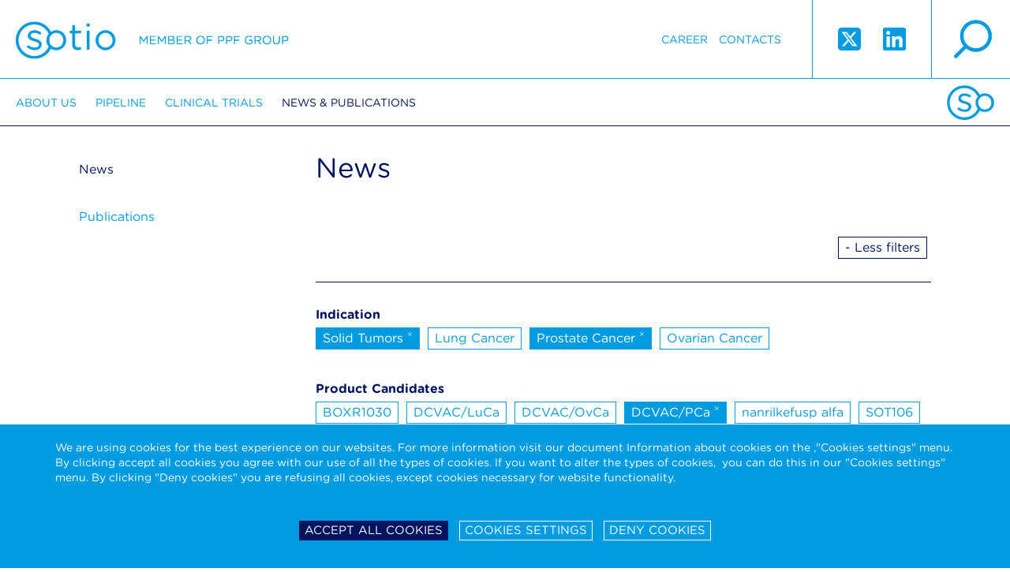

--- FILE ---
content_type: text/html; charset=utf-8
request_url: https://sotio.com/news-publications/news?tagId=28&allTags=1&tags%5B5%5D=23&tags%5B6%5D=18&tags%5B7%5D=24&tags%5B8%5D=20&tags%5B9%5D=33&tags%5B10%5D=28&tags%5B11%5D=30&tags%5B12%5D=22&do=removeTag
body_size: 7913
content:

<!DOCTYPE html>
<html xmlns:og="http://opengraphprotocol.org/schema/" id="" class="is-desktop navId-43 nav-43 lang-1 d-1">

<head>
	<meta charset="utf-8">
	<meta name="viewport" content="width=device-width, initial-scale=1.0">
	
		<title>		 
		News 
 | Sotio</title>

		<meta name="description" content="">

		<meta name="keywords" content="">

	<link rel="shortcut icon" href="/favicon.ico">
	<meta name="author" content="ANDWEB s.r.o.">
	<meta name="robots" content="index,follow">
	<meta name="SKYPE_TOOLBAR" content="SKYPE_TOOLBAR_PARSER_COMPATIBLE">

		<meta name="description" content="">
		<meta name="keywords" content="">
		<meta name="robots" content="index,follow">
		<meta property="og:locale" content="en_GB">
		<meta property="og:type" content="website">
		<meta property="og:site_name" content="Sotio">
		<meta property="og:title" content="News">
		<meta property="og:description" content="">
		<meta property="og:url" content="https://sotio.com/news-publications/news?tags%5B5%5D=23&amp;tags%5B6%5D=18&amp;tags%5B7%5D=24&amp;tags%5B8%5D=20&amp;tags%5B9%5D=33&amp;tags%5B10%5D=28&amp;tags%5B11%5D=30&amp;tags%5B12%5D=22&amp;allTags=1">
		<meta property="og:image" content="https://sotio.com/assets/gfx/fb-image.jpg">
		<meta name="twitter:card" content="summary">
		<meta name="twitter:title" content="News">
		<meta name="twitter:description" content="">
		<meta name="twitter:image" content="https://sotio.com/assets/gfx/fb-image.jpg">
		<link rel="canonical" href="https://sotio.com/news-publications/news?tags%5B5%5D=23&amp;tags%5B6%5D=18&amp;tags%5B7%5D=24&amp;tags%5B8%5D=20&amp;tags%5B9%5D=33&amp;tags%5B11%5D=30&amp;tags%5B12%5D=22&amp;allTags=1">
		<link rel="next" href="https://sotio.com/news-publications/news?article-p-p=2&amp;tags%5B5%5D=23&amp;tags%5B6%5D=18&amp;tags%5B7%5D=24&amp;tags%5B8%5D=20&amp;tags%5B9%5D=33&amp;tags%5B11%5D=30&amp;tags%5B12%5D=22&amp;allTags=1">

	

		<link rel="stylesheet" type="text/css" href="/assets/css/font.css">
	
		<link rel="stylesheet" href="/assets/css/main.css?1750241665" media="screen">
		<link rel="stylesheet" href="/assets/css/aw.css?1756717886" media="screen">


		<link rel="stylesheet" href="/assets/bower_components/video.js/dist/video-js.css">
		<link rel="stylesheet" href="/assets/css/print.css" media="print">

		<style>
			#nette-debug
			{
				z-index: 10000;
			}
		</style>



	<script type="text/javascript">
		var presenter = {"name":"front.sotio-news","action":"default","handle":null,"template":"ea86cd0f6c20b9bd6def10ed18860dec"};
		var language = 1;
	</script>





	<script type="text/javascript">
		var presenter = {"name":"front.sotio-news","action":"default","handle":null,"template":"ea86cd0f6c20b9bd6def10ed18860dec"};
		if ('createTouch' in document)
		{
			try
			{
				var ignore = /:hover/;
				for (var i=0; i<document.styleSheets.length; i++)
				{
					var sheet = document.styleSheets[i];
					for (var j=sheet.cssRules.length-1; j>=0; j--)
					{
						var rule = sheet.cssRules[j];
						if (rule.type === CSSRule.STYLE_RULE && ignore.test(rule.selectorText))
						{
							sheet.deleteRule(j);
						}
					}
				}
			}
			catch(e){}
		}
	</script>

</head>
	<body id="" class="homepage">
		
	<div id="fixed-page-header">

		<header class="page-header">
			<a id="logo" class="retina-logo logo" href="/">Sotio</a>
			<div class="right-part">

				<a href="" class="retina-magnifier magnifier" id="magnifier-modal-trigger">search</a>
				
				<span class="ss-icons">
					<a target="_blank" href="https://twitter.com/sotio" class="twitter">
						<svg xmlns="http://www.w3.org/2000/svg" width="33" height="33" viewBox="0 0 448 512"><path fill="currentColor" d="M64 32C28.7 32 0 60.7 0 96v320c0 35.3 28.7 64 64 64h320c35.3 0 64-28.7 64-64V96c0-35.3-28.7-64-64-64H64zm297.1 84L257.3 234.6L379.4 396h-95.6L209 298.1L123.3 396H75.8l111-126.9L69.7 116h98l67.7 89.5l78.2-89.5h47.5zm-37.8 251.6L153.4 142.9h-28.3l171.8 224.7h26.3z"></path></svg>	
					</a>
					<a target="_blank" href="https://www.linkedin.com/company/1343494/" class="linkedin">
						<svg xmlns="http://www.w3.org/2000/svg" width="33" height="33" viewBox="0 0 448 512"><path fill="currentColor" d="M416 32H31.9C14.3 32 0 46.5 0 64.3v383.4C0 465.5 14.3 480 31.9 480H416c17.6 0 32-14.5 32-32.3V64.3c0-17.8-14.4-32.3-32-32.3zM135.4 416H69V202.2h66.5V416zm-33.2-243c-21.3 0-38.5-17.3-38.5-38.5S80.9 96 102.2 96c21.2 0 38.5 17.3 38.5 38.5c0 21.3-17.2 38.5-38.5 38.5zm282.1 243h-66.4V312c0-24.8-.5-56.7-34.5-56.7c-34.6 0-39.9 27-39.9 54.9V416h-66.4V202.2h63.7v29.2h.9c8.9-16.8 30.6-34.5 62.9-34.5c67.2 0 79.7 44.3 79.7 101.9V416z"></path></svg>
					</a>
				</span>

				<nav>

    <ul>






            <li class="navid-12  counter-1">
                <a href="/career" >Career</a>
            </li>




            <li class="navid-48  counter-2">
                <a href="/contacts" >Contacts</a>
            </li>



    </ul> 
				</nav>

			
			</div>
		</header>	
	

		<nav class="main-navigation">
			<div class="favicon-footer"></div>


	<ul>
			<li class="">
				<a href="/about-us">About us</a>


	<ul>
			<li class="">
				<a href="/about-us/the-company">The Company</a>



			</li>
			<li class="">
				<a href="/about-us/ppf-group">PPF Group</a>



			</li>
			<li class="">
				<a href="/about-us/leadership">Leadership</a>



			</li>
	</ul>

			</li>
			<li class="">
				<a href="/pipeline">Pipeline</a>


	<ul>
			<li class="">
				<a href="/pipeline/sotio-biotech-pipeline">SOTIO Biotech Pipeline</a>



			</li>
			<li class="">
				<a href="/pipeline/il-15-superagonist">IL-15 Superagonist</a>



			</li>
			<li class="">
				<a href="/pipeline/antibody-drug-conjugates">Antibody-Drug Conjugates</a>



			</li>
			<li class="">
				<a href="/pipeline/science">Science</a>



			</li>
	</ul>

			</li>
			<li class="">
				<a href="/clinical-trials">Clinical trials</a>


	<ul>
			<li class="">
				<a href="/clinical-trials/clinical-trials">Clinical Trials</a>



			</li>
	</ul>

			</li>
			<li class="active">
				<a href="/news-publications">News &amp; Publications</a>


	<ul>
			<li class="active">
				<a href="/news-publications/news">News</a>



			</li>
			<li class="">
				<a href="/news-publications/publications">Publications</a>



			</li>
	</ul>

			</li>
	</ul>
		</nav>

	</div>


	<div id="fixed-mobile-header">
		<header class="mobile-header">
			<a class="retina-mobile-logo logo" href="/">Sotio</a>
			<div class="right-part">

				<span class="twitter-wrapper"><a target="_blank" href="https://twitter.com/sotio" class="twitter">
				<svg xmlns="http://www.w3.org/2000/svg" width="20" height="20" viewBox="0 0 448 512"><path fill="currentColor" d="M64 32C28.7 32 0 60.7 0 96v320c0 35.3 28.7 64 64 64h320c35.3 0 64-28.7 64-64V96c0-35.3-28.7-64-64-64H64zm297.1 84L257.3 234.6L379.4 396h-95.6L209 298.1L123.3 396H75.8l111-126.9L69.7 116h98l67.7 89.5l78.2-89.5h47.5zm-37.8 251.6L153.4 142.9h-28.3l171.8 224.7h26.3z"></path></svg>	
				</a></span>
				<span class="linkedin-wrapper"><a target="_blank" href="https://www.linkedin.com/company/1343494/" class="linkedin">
				<svg xmlns="http://www.w3.org/2000/svg" width="20" height="20" viewBox="0 0 448 512"><path fill="currentColor" d="M416 32H31.9C14.3 32 0 46.5 0 64.3v383.4C0 465.5 14.3 480 31.9 480H416c17.6 0 32-14.5 32-32.3V64.3c0-17.8-14.4-32.3-32-32.3zM135.4 416H69V202.2h66.5V416zm-33.2-243c-21.3 0-38.5-17.3-38.5-38.5S80.9 96 102.2 96c21.2 0 38.5 17.3 38.5 38.5c0 21.3-17.2 38.5-38.5 38.5zm282.1 243h-66.4V312c0-24.8-.5-56.7-34.5-56.7c-34.6 0-39.9 27-39.9 54.9V416h-66.4V202.2h63.7v29.2h.9c8.9-16.8 30.6-34.5 62.9-34.5c67.2 0 79.7 44.3 79.7 101.9V416z"></path></svg>
				</a></span>


				<a href="" class="retina-mobile-hamburger hamburger" id="hamburger">hamburger</a>
				<a href="" class="retina-mobile-magnifier magnifier" id="mobile-magnifier-modal-trigger">search</a>
			</div>
		</header>
	</div>


	<div class="lang-navigation" id="lang-navigation" style="display: none;">
		<span>Please, select version</span>
<ul>

		<li><a href="/">English</a></li>

</ul>

		<a href="" id="cross-lang" class="retina-mobile-cross-white cross"></a>
	</div>

		
	<div class="main-navigation-mobile"  id="main-navigation">


	<ul>
			<li class="">
				<a href="/about-us">About us</a>


	<ul>
			<li class="">
				<a href="/about-us/the-company">The Company</a>



			</li>
			<li class="">
				<a href="/about-us/ppf-group">PPF Group</a>



			</li>
			<li class="">
				<a href="/about-us/leadership">Leadership</a>


	<ul>
			<li class="">
				<a href="/about-us/leadership/executive-management">Executive Management</a>



			</li>
			<li class="">
				<a href="/about-us/people/strategic-advisory-board">Strategic Advisory Board</a>



			</li>
	</ul>

			</li>
	</ul>

			</li>
			<li class="">
				<a href="/pipeline">Pipeline</a>


	<ul>
			<li class="">
				<a href="/pipeline/sotio-biotech-pipeline">SOTIO Biotech Pipeline</a>



			</li>
			<li class="">
				<a href="/pipeline/il-15-superagonist">IL-15 Superagonist</a>


	<ul>
			<li class="">
				<a href="/pipeline/il-15-superagonist/technology">IL-15 Technology</a>



			</li>
			<li class="">
				<a href="/pipeline/il-15-superagonist/nanrilkefusp-alfa">Nanrilkefusp alfa</a>



			</li>
			<li class="">
				<a href="/pipeline/il-15-superagonist/sot201">SOT201</a>



			</li>
	</ul>

			</li>
			<li class="">
				<a href="/pipeline/antibody-drug-conjugates">Antibody-Drug Conjugates</a>


	<ul>
			<li class="">
				<a href="/pipeline/antibody-drug-conjugates/technology">ADC Technology</a>



			</li>
			<li class="">
				<a href="/pipeline/antibody-drug-conjugates/sot106">SOT106</a>



			</li>
			<li class="">
				<a href="/pipeline/antibody-drug-conjugates/sot109">SOT109</a>



			</li>
			<li class="">
				<a href="/pipeline/antibody-drug-conjugates/sot112-and-sot113">SOT112 &amp; SOT113</a>



			</li>
	</ul>

			</li>
			<li class="">
				<a href="/pipeline/science">Science</a>



			</li>
	</ul>

			</li>
			<li class="">
				<a href="/clinical-trials">Clinical trials</a>


	<ul>
			<li class="">
				<a href="/clinical-trials/clinical-trials">Clinical Trials</a>



			</li>
	</ul>

			</li>
			<li class="active">
				<a href="/news-publications">News &amp; Publications</a>


	<ul>
			<li class="active">
				<a href="/news-publications/news">News</a>



			</li>
			<li class="">
				<a href="/news-publications/publications">Publications</a>



			</li>
	</ul>

			</li>
			<li class="">
				<a href="/career">Career</a>



			</li>
			<li class="">
				<a href="/contacts">Contacts</a>


	<ul>
			<li class="">
				<a href="/contacts/sotio-eu">SOTIO EU</a>



			</li>
			<li class="">
				<a href="/contacts/sotio-switzerland">SOTIO Switzerland</a>



			</li>
			<li class="">
				<a href="/contacts/sotio-us">SOTIO US</a>



			</li>
	</ul>

			</li>
	</ul>
		<ul>
		</ul>
		<a href="" id="cross-navigation" class="retina-mobile-cross-blue cross"></a>
	</div>





		<div id="page-container">
			<div class="height-wrapper">


	<div class="wrapper-static">
		
		<div class="col-static static-page">
			
			<div class="heading-pager">
				<h1>		 
		News 
</h1>


				

<div id="snippet--pagerTop">					<div class="pager-nums">
						
					</div>
</div>			</div>


<div class="cl"></div>
<div class="h15"></div>


<div id="snippet--tags">
					<div class="all-tags-get-parameter"></div>

				<div class="main-tags">

					<div class="main-tags__flex">
						<div class="main-tags__list">

							<div class="main-tags__tags">
								<b>Recommended tags</b> 
								<div style="height: 5px;"></div>

										<a class="tag active ajax" href="/news-publications/news?tagId=20&amp;tags%5B5%5D=23&amp;tags%5B6%5D=18&amp;tags%5B7%5D=24&amp;tags%5B8%5D=20&amp;tags%5B9%5D=33&amp;tags%5B11%5D=30&amp;tags%5B12%5D=22&amp;do=removeTag">Corporate <sup>&times;</sup></a>
										<a class="tag active ajax" href="/news-publications/news?tagId=30&amp;tags%5B5%5D=23&amp;tags%5B6%5D=18&amp;tags%5B7%5D=24&amp;tags%5B8%5D=20&amp;tags%5B9%5D=33&amp;tags%5B11%5D=30&amp;tags%5B12%5D=22&amp;do=removeTag">Investments <sup>&times;</sup></a>
										<a class="tag ajax" href="/news-publications/news?tagId=38&amp;tags%5B5%5D=23&amp;tags%5B6%5D=18&amp;tags%5B7%5D=24&amp;tags%5B8%5D=20&amp;tags%5B9%5D=33&amp;tags%5B11%5D=30&amp;tags%5B12%5D=22&amp;do=filterByTag">SOT106</a>
										<a class="tag ajax" href="/news-publications/news?tagId=42&amp;tags%5B5%5D=23&amp;tags%5B6%5D=18&amp;tags%5B7%5D=24&amp;tags%5B8%5D=20&amp;tags%5B9%5D=33&amp;tags%5B11%5D=30&amp;tags%5B12%5D=22&amp;do=filterByTag">SOT109</a>
							</div>
						</div>
						<div class="main-tags__more-filters">
							<a href="" id="button-more-filters" class="tag -more-filters" data-text-1="+ More Filters" data-text-2="- Less filters">+ More Filters</a>
						</div>
					</div>
				</div>



				<div class="all-tags">
						<div class="all-tags__group">
							<div class="all-tags__groupname">Indication</div>
									<a class="tag active ajax" href="/news-publications/news?tagId=22&amp;allTags=1&amp;tags%5B5%5D=23&amp;tags%5B6%5D=18&amp;tags%5B7%5D=24&amp;tags%5B8%5D=20&amp;tags%5B9%5D=33&amp;tags%5B11%5D=30&amp;tags%5B12%5D=22&amp;do=removeTag">Solid Tumors <sup>&times;</sup></a>
									<a class="tag ajax" href="/news-publications/news?tagId=21&amp;allTags=1&amp;tags%5B5%5D=23&amp;tags%5B6%5D=18&amp;tags%5B7%5D=24&amp;tags%5B8%5D=20&amp;tags%5B9%5D=33&amp;tags%5B11%5D=30&amp;tags%5B12%5D=22&amp;do=filterByTag">Lung Cancer</a>
									<a class="tag active ajax" href="/news-publications/news?tagId=18&amp;allTags=1&amp;tags%5B5%5D=23&amp;tags%5B6%5D=18&amp;tags%5B7%5D=24&amp;tags%5B8%5D=20&amp;tags%5B9%5D=33&amp;tags%5B11%5D=30&amp;tags%5B12%5D=22&amp;do=removeTag">Prostate Cancer <sup>&times;</sup></a>
									<a class="tag ajax" href="/news-publications/news?tagId=19&amp;allTags=1&amp;tags%5B5%5D=23&amp;tags%5B6%5D=18&amp;tags%5B7%5D=24&amp;tags%5B8%5D=20&amp;tags%5B9%5D=33&amp;tags%5B11%5D=30&amp;tags%5B12%5D=22&amp;do=filterByTag">Ovarian Cancer</a>
						</div>
						<div class="all-tags__group">
							<div class="all-tags__groupname">Product Candidates</div>
									<a class="tag ajax" href="/news-publications/news?tagId=34&amp;allTags=1&amp;tags%5B5%5D=23&amp;tags%5B6%5D=18&amp;tags%5B7%5D=24&amp;tags%5B8%5D=20&amp;tags%5B9%5D=33&amp;tags%5B11%5D=30&amp;tags%5B12%5D=22&amp;do=filterByTag">BOXR1030</a>
									<a class="tag ajax" href="/news-publications/news?tagId=26&amp;allTags=1&amp;tags%5B5%5D=23&amp;tags%5B6%5D=18&amp;tags%5B7%5D=24&amp;tags%5B8%5D=20&amp;tags%5B9%5D=33&amp;tags%5B11%5D=30&amp;tags%5B12%5D=22&amp;do=filterByTag">DCVAC/LuCa</a>
									<a class="tag ajax" href="/news-publications/news?tagId=25&amp;allTags=1&amp;tags%5B5%5D=23&amp;tags%5B6%5D=18&amp;tags%5B7%5D=24&amp;tags%5B8%5D=20&amp;tags%5B9%5D=33&amp;tags%5B11%5D=30&amp;tags%5B12%5D=22&amp;do=filterByTag">DCVAC/OvCa</a>
									<a class="tag active ajax" href="/news-publications/news?tagId=24&amp;allTags=1&amp;tags%5B5%5D=23&amp;tags%5B6%5D=18&amp;tags%5B7%5D=24&amp;tags%5B8%5D=20&amp;tags%5B9%5D=33&amp;tags%5B11%5D=30&amp;tags%5B12%5D=22&amp;do=removeTag">DCVAC/PCa <sup>&times;</sup></a>
									<a class="tag ajax" href="/news-publications/news?tagId=27&amp;allTags=1&amp;tags%5B5%5D=23&amp;tags%5B6%5D=18&amp;tags%5B7%5D=24&amp;tags%5B8%5D=20&amp;tags%5B9%5D=33&amp;tags%5B11%5D=30&amp;tags%5B12%5D=22&amp;do=filterByTag">nanrilkefusp alfa</a>
									<a class="tag ajax" href="/news-publications/news?tagId=38&amp;allTags=1&amp;tags%5B5%5D=23&amp;tags%5B6%5D=18&amp;tags%5B7%5D=24&amp;tags%5B8%5D=20&amp;tags%5B9%5D=33&amp;tags%5B11%5D=30&amp;tags%5B12%5D=22&amp;do=filterByTag">SOT106</a>
									<a class="tag ajax" href="/news-publications/news?tagId=42&amp;allTags=1&amp;tags%5B5%5D=23&amp;tags%5B6%5D=18&amp;tags%5B7%5D=24&amp;tags%5B8%5D=20&amp;tags%5B9%5D=33&amp;tags%5B11%5D=30&amp;tags%5B12%5D=22&amp;do=filterByTag">SOT109</a>
									<a class="tag ajax" href="/news-publications/news?tagId=43&amp;allTags=1&amp;tags%5B5%5D=23&amp;tags%5B6%5D=18&amp;tags%5B7%5D=24&amp;tags%5B8%5D=20&amp;tags%5B9%5D=33&amp;tags%5B11%5D=30&amp;tags%5B12%5D=22&amp;do=filterByTag">SOT112</a>
									<a class="tag ajax" href="/news-publications/news?tagId=44&amp;allTags=1&amp;tags%5B5%5D=23&amp;tags%5B6%5D=18&amp;tags%5B7%5D=24&amp;tags%5B8%5D=20&amp;tags%5B9%5D=33&amp;tags%5B11%5D=30&amp;tags%5B12%5D=22&amp;do=filterByTag">SOT113</a>
									<a class="tag active ajax" href="/news-publications/news?tagId=33&amp;allTags=1&amp;tags%5B5%5D=23&amp;tags%5B6%5D=18&amp;tags%5B7%5D=24&amp;tags%5B8%5D=20&amp;tags%5B9%5D=33&amp;tags%5B11%5D=30&amp;tags%5B12%5D=22&amp;do=removeTag">SOT201 <sup>&times;</sup></a>
						</div>
						<div class="all-tags__group">
							<div class="all-tags__groupname">Release Type</div>
									<a class="tag active ajax" href="/news-publications/news?tagId=20&amp;allTags=1&amp;tags%5B5%5D=23&amp;tags%5B6%5D=18&amp;tags%5B7%5D=24&amp;tags%5B8%5D=20&amp;tags%5B9%5D=33&amp;tags%5B11%5D=30&amp;tags%5B12%5D=22&amp;do=removeTag">Corporate <sup>&times;</sup></a>
									<a class="tag active ajax" href="/news-publications/news?tagId=30&amp;allTags=1&amp;tags%5B5%5D=23&amp;tags%5B6%5D=18&amp;tags%5B7%5D=24&amp;tags%5B8%5D=20&amp;tags%5B9%5D=33&amp;tags%5B11%5D=30&amp;tags%5B12%5D=22&amp;do=removeTag">Investments <sup>&times;</sup></a>
									<a class="tag active ajax" href="/news-publications/news?tagId=23&amp;allTags=1&amp;tags%5B5%5D=23&amp;tags%5B6%5D=18&amp;tags%5B7%5D=24&amp;tags%5B8%5D=20&amp;tags%5B9%5D=33&amp;tags%5B11%5D=30&amp;tags%5B12%5D=22&amp;do=removeTag">Partnering <sup>&times;</sup></a>
						</div>
				</div>

</div>

<div id="snippet--articleRows">
					<p>Žádné záznamy</p>

</div>

<div id="snippet--pagerBottom">
				<div class="pager">
					<div class="pager-nums">
					</div>
				</div>

			
				<div class="pager-arrows">
					

				</div>
</div>

		</div>

		<div class="col-menu">
			
			<nav class="left-navigation">


	<ul>
			<li class="active">
				<a href="/news-publications/news">News</a>



			</li>
			<li class="">
				<a href="/news-publications/publications">Publications</a>



			</li>
	</ul>
			</nav>

		</div>



	</div>



			</div>

	<div class="page-footer">

		
			<div class="addresses">
				<div class="address">
SOTIO Biotech B.V.<br>
Zuidplein 168<br>
1077 XV Amsterdam<br>
Netherlands<br>
<br>

				</div>

				<div class="address">
SOTIO Biotech a.s.<br>
Českomoravská 2532/19b<br>
190 00 Prague 9<br>
Czech Republic
				</div>

				<div class="address">
SOTIO Biotech AG<br>
Lichtstrasse 35 - WSJ-210<br>
4056 Basel<br>
Switzerland
				</div>

				<div class="address">
SOTIO Biotech Inc.<br>
180 Canal St., Suite 300<br>
Boston, MA 02114<br>
USA
				</div>

				<div class="address">

				</div>

				<div class="favicon-footer">
				</div>
			</div>



		<div class="footer-desktop">
			<div class="wrapper -no-width bar">
				<div class="block-1">
					<span class="logo-footer retina-logo-footer">Sotio member of ppf group</span>
				</div>


				<div class="block-2">
					<div class="block-4">
						<div class="cell"> 
							

	<a href="/term-of-use">Term of use</a>


	<a href="/code-of-ethics-eticky-kodex">Code of Ethics - Etický kodex</a>


	<a href="/data-protection">Data protection-Camera system</a>


	<div style="display: flex;  gap: 10px;">
		<a href="/cookies-policy">Cookies Policy</a>
		<a href="#" id="sotio-super-cookie-tiny--text">Cookie settings</a> 
	</div>


	<a href="/clinical-trials-privacy-notice">Clinical Trials Privacy Notice</a>


	<a href="/data-privacy-framework-notice">Data Privacy Framework Privacy Notice</a>

						

							&copy; 2013 - 2026 Sotio 
						</div>
					</div>
					<div class="block-6">
						<div class="ppf-fake-cell">
							<a class="ppf-logo-standalone ppf ppf-retina" href="https://www.ppf.eu/en/homepage" target="_blank"><img src="/assets/gfx/ppf-logo.png" alt=""></a>
						</div>
					</div>
				</div>
			</div>
		</div>

		<div class="footer-mobile">

				
				<div class="blocks-1">
					<div class="block-1">
						<span class="logo-footer retina-logo-footer">Sotio member of ppf group</span>
					</div>
				</div>

				<div class="blocks-2">
					<div class="block-3">

	<a href="/term-of-use">Term of use</a>


	<a href="/code-of-ethics-eticky-kodex">Code of Ethics - Etický kodex</a>


	<a href="/data-protection">Data protection-Camera system</a>


	<div style="display: flex;  gap: 10px;">
		<a href="/cookies-policy">Cookies Policy</a>
		<a href="#" id="sotio-super-cookie-tiny--text">Cookie settings</a> 
	</div>


	<a href="/clinical-trials-privacy-notice">Clinical Trials Privacy Notice</a>


	<a href="/data-privacy-framework-notice">Data Privacy Framework Privacy Notice</a>


						<div class="h5"></div>
						&copy; 2013 - 2026 Sotio 
					</div>
					<div class="block-4">
						<a class="ppf-logo-standalone" href="https://www.ppf.eu/en/homepage" target="_blank"><img src="/assets/gfx/ppf-logo.png" alt=""></a>
					</div>
				</div>
		</div>


	</div>


  
		</div>







<div id="super-cookie-settings" data-types="[&quot;performance&quot;,&quot;stricly&quot;]" data-list="{&quot;performance&quot;:[&quot;_ga&quot;,&quot;_gid&quot;,&quot;_gat_gtag_UA_27872723_1&quot;,&quot;AW_VISITOR&quot;],&quot;stricly&quot;:[&quot;BCAPPSESSID3&quot;,&quot;SSC_COOKIE_*&quot;]}" data-cookies="{&quot;performance&quot;:{&quot;_ga&quot;:{&quot;path&quot;:&quot;\/&quot;,&quot;domain&quot;:&quot;.sotio.com&quot;},&quot;_gid&quot;:{&quot;path&quot;:&quot;\/&quot;,&quot;domain&quot;:&quot;.sotio.com&quot;},&quot;_gat_gtag_UA_27872723_1&quot;:{&quot;path&quot;:&quot;\/&quot;,&quot;domain&quot;:&quot;.sotio.com&quot;},&quot;AW_VISITOR&quot;:{&quot;path&quot;:&quot;\/&quot;,&quot;domain&quot;:&quot;sotio.com&quot;}}}"></div>



<div class="sotio-super-cookie" id="sotio-super-cookie" >


	<div class="ssc-container">


		<form class="ssc-settings" style="display: none;">
			<div class="ssc-row">
				<div class="ssc-col">
					<h3 class="ssc-no-icon">Your privacy</h3>
				</div>
				<div class="ssc-col tal">

				</div>
				<div class="ssc-col-desc">
					<p>We are using cookies on our website to ensure that you will receive the best experience while using our website. These cookies might relate to your information, your preferences or your device. The information does however not usually directly identify you, but it could provide you with a more personalized and better web experience. Since we do respect your privacy, you can choose to not allow some type of cookies. For more information on the types of cookies and the possibility to change the default cookies setting, click on the heading of the individual types of cookies. Blocking some types of cookies may impact your user experience on our website. For further information on how we process your personal data (cookies) please click on the section "More information about cookies”.</p>

<p>It is necessary to create a cookie to remember the choices you have made within our cookie privacy menu as well. This is going to have a couple of consequences:</p>

<ol>
	<li>If you delete all your cookies you will have to update your preferences with us again</li>
	<li>If you use a different device or browser, you will have to tell us your preferences again</li>
</ol>

<div style="display: none;">&nbsp;</div>

<div style="display: none;">&nbsp;</div>

<div style="display: none;">&nbsp;</div>

				</div>
			</div>

			<div class="ssc-row">
				<div class="ssc-col">
					<h3><a href="" class="ssc-collapser">Strictly necessary cookies</a></h3>
				</div>
				<div class="ssc-col tar">
					Always active
				</div>
				<div class="ssc-col-desc" style="display: none;">
					<p>These cookies are necessary for the functioning of our website and can therefore not be switched off in our systems. These cookies do not [collect or] store any personal identifiable information. They are usually a response to your actions and related to a request for services such as setting your privacy preferences, logging in or filling in the forms. You can set your browser to block these cookies, but some parts of our website will not work.</p>

<div style="display: none;">&nbsp;</div>

<div style="display: none;">&nbsp;</div>

<div style="display: none;">&nbsp;</div>

		<table class="sotio-super-cookie-table">
			<tr>
				<th>Cookie name</th>
				<th>Description</th>
				<th>Expiration</th>
			</tr>
				<tr>
					<td>BCAPPSESSID3</td>
					<td>The BCAPPSESSID3 cookie is native to PHP and enables websites to store serialised state data. It is used to establish a user session and to pass state data via a temporary cookie, which is commonly referred to as a session cookie.</td>
					<td>14 days</td>
				</tr>
				<tr>
					<td>SSC_COOKIE_*</td>
					<td>This cookie stores your decision regarding the storage of cookies in your browser.</td>
					<td>2 years</td>
				</tr>
		</table>
				</div>
			</div>

			<div class="ssc-row">
				<div class="ssc-col">
					<h3><a href="" class="ssc-collapser">Performance cookies</a></h3>
				</div>
				<div class="ssc-col tar">
						<label class="ssc-checkbox"><input type="checkbox" name="performance"> <span></span></label>
				</div>
				<div class="ssc-col-desc" style="display: none;">
					<p>These cookies allow us to count the visits and the traffic sources on our website so that we can measure and improve the performance of our website. The performance cookies are supposed to help us to understand which sections of our website are the most and least popular and show how visitors move around the website. All the information that these cookies collect are aggregated and therefore anonymous. If you prefer to not allow these cookies, we will not be aware of when you have visited our website and we will not be able to monitor the performance of the website.</p>

<div style="display: none;">&nbsp;</div>

<div style="display: none;">&nbsp;</div>

<div style="display: none;">&nbsp;</div>

		<table class="sotio-super-cookie-table">
			<tr>
				<th>Cookie name</th>
				<th>Description</th>
				<th>Expiration</th>
			</tr>
				<tr>
					<td>_ga</td>
					<td>The GA cookie is set, when a person visits your website for the first time. Google Analytics sends the client ID with each hit in order to associate hits with a user. A GA cookie can exist only on the device and browser where it has been set.</td>
					<td>2 years</td>
				</tr>
				<tr>
					<td>_gid</td>
					<td>This cookie is installed by Google Analytics. The cookie is used to store information of how visitors use a website and helps in creating an analytics report of how the website is doing.</td>
					<td>24 hours</td>
				</tr>
				<tr>
					<td>_gat_gtag_UA_27872723_1</td>
					<td>This cookie is used to throttle request rate. These are third party cookies that are placed on your device to allow us to use the Google Analytics service. These cookies are used to collect information about how visitors use our website. We use this information to compile reports and to help us improve the website.</td>
					<td>Immediately</td>
				</tr>
				<tr>
					<td>AW_VISITOR</td>
					<td>Performance cookie to analyze traffic.</td>
					<td>1 year</td>
				</tr>
		</table>
				</div>
			</div>
		
			<div class="ssc-row">
				<div class="ssc-col">
					<h3><a href="" class="ssc-collapser">Functional cookies</a></h3>
				</div>
				<div class="ssc-col tar">
						<span style="display: inline-block; position: relative;">Never active</span>
				</div>
				<div class="ssc-col-desc" style="display: none;">
					<p>Functional cookies enable the website to provide you with enhanced functionality and personalization. These cookies may be set by us or by third party providers whose services we have added to our website. The purpose of these cookies is to provide you with a more personalized experience on our website based on your previous visits and selections. If you do not allow these cookies, then some or all of these services may not function properly. <strong>These cookies are not used on our website and therefore these cookies are inactive in all circumstances.</strong>&nbsp;</p>

<div style="display: none;">&nbsp;</div>

<div style="display: none;">&nbsp;</div>

<div style="display: none;">&nbsp;</div>

				</div>
			</div>

			<div class="ssc-row">
				<div class="ssc-col">
					<h3><a href="" class="ssc-collapser">Targeting and Advertising cookies</a></h3>
				</div>
				<div class="ssc-col tar">
						<span style="display: inline-block; position: relative;">Never active</span>
				</div>
				<div class="ssc-col-desc" style="display: none;">
					<p>Targeting and advertising cookies may be set through our website by our advertising partners. They can be used and shared by those companies to build a profile of your interests and show you relevant adverts on other websites. This is based on uniquely identifying your browser and internet device. If you do not allow these cookies you will experience less targeted advertising. <strong>These cookies are not used on our website and therefore these cookies are inactive in all circumstances.</strong></p>

<div style="display: none;">&nbsp;</div>

<div style="display: none;">&nbsp;</div>

<div style="display: none;">&nbsp;</div>

				</div>
			</div>

			<div class="ssc-row -border-none">
				<div class="ssc-col">
					&nbsp;
				</div>
				<div class="ssc-col tar">
					<a href="" class="btn -white nod__NA" id="ssc-save-settings">Save settings</a>
				</div>
					
			</div>

			<div class="ssc-row">
				<div class="ssc-col">
					<h3 class="ssc-no-icon"><a href="https://sotio.com/cookies-policy" class="ssc-collapser__NA" target="_blank">More information about Cookies</a></h3>
				</div>
				<div class="ssc-col tar">
					<h3 class="ssc-no-icon"></h3>
				</div>
				<div class="ssc-col-desc" style="display: none;">
					
				</div>
			</div>
		
		</form>


		<div class="ssc-wrapper">

			<div class="left-col">
				<div class="ssc-truncate tal">
					<p>We are using cookies for the best experience on our websites. For more information visit our document Information about cookies on the ,"Cookies settings" menu. By clicking accept all cookies you agree with our use of all the types of cookies. If you want to alter the types of cookies, &nbsp;you can do this in our "Cookies settings" menu. By clicking "Deny cookies" you are refusing all cookies, except cookies necessary for website functionality.&nbsp;</p>

<div style="display: none;">&nbsp;</div>

<div style="display: none;">&nbsp;</div>

<div style="display: none;">&nbsp;</div>

				</div>
			</div>
			<div class="right-col tac">
				<a href="" class="btn -neutral-reverse" id="ssc-accept-btn">Accept all cookies</a>
				<a href="" class="btn -neutral" id="ssc-settings-btn">Cookies settings</a>
				<a href="" class="btn -neutral" id="ssc-reject-btn">Deny cookies</a>
			</div>
		</div>

	</div>

</div>



<script src='/assets/js/html5.js'></script>
<script src='/assets/js/jquery-1.10.1.js'></script>
<script src='/assets/js/js.cookie.js'></script>
<script src='/assets/js/jquery.matchHeight.js'></script>
<script src='/assets/js/nette.ajax.js?1706690955'></script>
<script src='/assets/bower_components/slick-carousel/slick/slick.js'></script>
<script src='/assets/js/live-form-validation.js'></script>
<script src='/assets/bower_components/video.js/dist/video.js'></script>
<script src='/assets/bower_components/mark.js/dist/jquery.mark.js'></script>
<script src='/assets/js/jplayer/jquery.jplayer.js'></script>
<script src='/assets/js/ssc.js?1643382448'></script>
<script src='/assets/js/sotio.js?1643382449'></script>
<script src='/assets/js/basics.js?1596461902'></script>



<script type="text/javascript"> _linkedin_partner_id = "4335690"; window._linkedin_data_partner_ids = window._linkedin_data_partner_ids || []; window._linkedin_data_partner_ids.push(_linkedin_partner_id); </script><script type="text/javascript"> (function(l) { if (!l){window.lintrk = function(a,b){window.lintrk.q.push([a,b])}; window.lintrk.q=[]} var s = document.getElementsByTagName("script")[0]; var b = document.createElement("script"); b.type = "text/javascript";b.async = true; b.src = "https://snap.licdn.com/li.lms-analytics/insight.min.js"; s.parentNode.insertBefore(b, s);})(window.lintrk); </script> <noscript> <img height="1" width="1" style="display:none;" alt="" src="https://px.ads.linkedin.com/collect/?pid=4335690&fmt=gif"> </noscript>



		
		<script>
			if ($(window).width() > 1200)
				$('.height-wrapper').css('min-height', $(window).outerHeight() - $('.page-footer').outerHeight() - 160 - 40);
		</script>


<div class="search-modal" id="search-modal">
	<div class="search-modal-wrapper">
<form action="/search" method="get" id="frm-searchForm-form">
	<span class="retina-magnifier magnifier" id="magnifier-back" onclick="$(this).closest('form').submit();"></span>
	<span class="retina-cross-blue cross" id="search-close"></span>
	<input class="form-control no-live-validation" id="autocomplete-search" placeholder="Search at Sotio" data-no-results="Nic jsme nenašeli :(" type="text" name="q" data-remote-url="/news-publications/news?tags%5B5%5D=23&amp;tags%5B6%5D=18&amp;tags%5B7%5D=24&amp;tags%5B8%5D=20&amp;tags%5B9%5D=33&amp;tags%5B11%5D=30&amp;tags%5B12%5D=22&amp;allTags=1&amp;do=searchForm-autocomplete" data-q="searchForm-q" required data-nette-rules='[{"op":":filled","msg":"Zadejte hledaný výraz"}]'>
<input type="hidden" name="do" value="searchForm-form-submit"><!--[if IE]><input type=IEbug disabled style="display:none"><![endif]-->
</form>	</div>
</div>

		<!-- Twitter universal website tag code -->
		<script>
		!function(e,t,n,s,u,a){e.twq||(s=e.twq=function(){s.exe?s.exe.apply(s,arguments):s.queue.push(arguments);
		},s.version='1.1',s.queue=[],u=t.createElement(n),u.async=!0,u.src='//static.ads-twitter.com/uwt.js',
		a=t.getElementsByTagName(n)[0],a.parentNode.insertBefore(u,a))}(window,document,'script');
		// Insert Twitter Pixel ID and Standard Event data below
		twq('init','o5y8p');
		twq('track','PageView');
		</script>
		<!-- End Twitter universal website tag code -->

	</body>
</html>